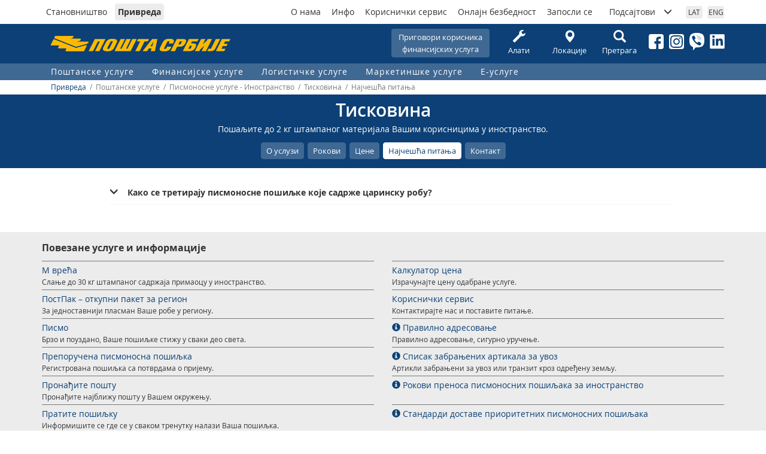

--- FILE ---
content_type: text/html; charset=utf-8
request_url: https://posta.rs/cir/privreda/usluga.aspx?usluga=postanske-usluge/pismonosne-usluge-inostranstvo/tiskovina&strana=najcesca-pitanja
body_size: 81579
content:


<!DOCTYPE html>

<html lang="sr" xmlns="http://www.w3.org/1999/xhtml">
<head>
    <!-- Global site tag (gtag.js) - Google Analytics -->
    <script async src="https://www.googletagmanager.com/gtag/js?id=G-XFLRYFZ3P4"></script>
    <script>
      window.dataLayer = window.dataLayer || [];
      function gtag(){dataLayer.push(arguments);}
      gtag('js', new Date());

      gtag('config', 'G-XFLRYFZ3P4');
    </script>

	<meta charset="utf-8" /><meta name="viewport" content="width=device-width, user-scalable=no, initial-scale=1.0, maximum-scale=1.0, minimum-scale=1.0" /><meta http-equiv="X-UA-Compatible" content="ie=edge" /><meta property="og:image" content="https://www.posta.rs/share-logo-2025-01-28.jpg" /><meta property="og:image:secure_url" content="https://www.posta.rs/share-logo-2025-01-28.jpg" />

  	<!-- Styles -->
	<link rel="stylesheet" href="/css/main-20250227.css" /> 



    <!-- Favicon -->
    <link rel="icon" type="image/png" href="/favicon-96x96.png" sizes="96x96" /><link rel="icon" type="image/svg+xml" href="/favicon.svg" /><link rel="shortcut icon" href="/favicon.ico" /><link rel="apple-touch-icon" sizes="180x180" href="/apple-touch-icon.png" /><meta name="apple-mobile-web-app-title" content="Pošta Srbije d.o.o." /><link rel="manifest" href="/site.webmanifest?v=5" />

    
    
    
    <link rel="stylesheet" href="/css/magnific-popup.css" />
    

    <meta property="og:image:type" content="image/jpg" />
    <meta property="og:type" content="website" />

    <!-- Meta Pixel Code -->
    <script>
        !function (f, b, e, v, n, t, s) {
            if (f.fbq) return; n = f.fbq = function () {
                n.callMethod ?
                    n.callMethod.apply(n, arguments) : n.queue.push(arguments)
            };
            if (!f._fbq) f._fbq = n; n.push = n; n.loaded = !0; n.version = '2.0';
            n.queue = []; t = b.createElement(e); t.async = !0;
            t.src = v; s = b.getElementsByTagName(e)[0];
            s.parentNode.insertBefore(t, s)
        }(window, document, 'script',
            'https://connect.facebook.net/en_US/fbevents.js');
        fbq('init', '412796413996983');
        fbq('track', 'PageView');
    </script>
    <noscript><img height="1" width="1" style="display:none" src="https://www.facebook.com/tr?id=412796413996983&ev=PageView&noscript=1"/></noscript>
    <!-- End Meta Pixel Code -->


<meta name="Description" content="Пошаљите до 2 кг штампаног материјала Вашим корисницима у иностранство." /><meta name="Keywords" content="Тисковина " /><meta property="og:url" content="https://posta.rs/cir/privreda/usluga.aspx?usluga=postanske-usluge/pismonosne-usluge-inostranstvo/tiskovina&amp;strana=najcesca-pitanja" /><title>
	Тисковина - Најчешћа питања
</title></head>

<body>
    <form method="post" action="./usluga.aspx?usluga=postanske-usluge%2fpismonosne-usluge-inostranstvo%2ftiskovina&amp;strana=najcesca-pitanja" id="frmMainMaster">
<div class="aspNetHidden">
<input type="hidden" name="__EVENTTARGET" id="__EVENTTARGET" value="" />
<input type="hidden" name="__EVENTARGUMENT" id="__EVENTARGUMENT" value="" />
<input type="hidden" name="__VIEWSTATE" id="__VIEWSTATE" value="/[base64]/[base64]/[base64]/dXNsdWdhPXBvc3RhbnNrZS11c2x1Z2UvcGlzbW9ub3NuZS11c2x1Z2Utc3JiaWphL3Rpc2tvdmluYSI+0KLQuNGB0LrQvtCy0LjQvdCwPC9hPjwvbGk+CjxsaT48YSAgIGhyZWY9Ii9jaXIvcHJpdnJlZGEvdXNsdWdhLmFzcHg/dXNsdWdhPXBvc3RhbnNrZS11c2x1Z2UvcGlzbW9ub3NuZS11c2x1Z2Utc3JiaWphL3Bpc21vIj7Qn9C40YHQvNC+PC9hPjwvbGk+CjxsaT48YSAgIGhyZWY9Ii9jaXIvcHJpdnJlZGEvdXNsdWdhLmFzcHg/dXNsdWdhPXBvc3RhbnNrZS11c2x1Z2UvcGlzbW9ub3NuZS11c2x1Z2Utc3JiaWphL3N1ZHNrby1waXNtbyI+0KHRg9C00YHQutC+INC/0LjRgdC80L48L2E+PC9saT4KPGxpPjxhICAgaHJlZj0iL2Npci9wcml2cmVkYS91c2x1Z2EuYXNweD91c2x1Z2E9cG9zdGFuc2tlLXVzbHVnZS9waXNtb25vc25lLXVzbHVnZS1zcmJpamEvZG9waXNuaWNhIj7QlNC+0L/[base64]/0YDQtdC90L7RgSDQv9C+0YjQuNGZ0LDQutCwPC9hPjwvbGk+CjxsaT48YSAgIGhyZWY9Ii9jaXIvcHJpdnJlZGEvdXNsdWdhLmFzcHg/dXNsdWdhPXBvc3RhbnNrZS11c2x1Z2UvcGlzbW9ub3NuZS11c2x1Z2Utc3JiaWphL2RvcHVuc2tlLXBvc3RhbnNrZS11c2x1Z2UtaS11c2x1Z2UtcG8tc2x1emJlbm9qLWR1em5vc3RpIj7QlNC+0L/Rg9C90YHQutC1INC/0L7RiNGC0LDQvdGB0LrQtSDRg9GB0LvRg9Cz0LUg0Lgg0YPRgdC70YPQs9C1INC/[base64]/[base64]/dXNsdWdhPXBvc3RhbnNrZS11c2x1Z2UvcGlzbW9ub3NuZS11c2x1Z2UtaW5vc3RyYW5zdHZvL3Nla29ncmFtIj7QodC10LrQvtCz0YDQsNC8PC9hPjwvbGk+CjxsaT48YSAgIGhyZWY9Ii9jaXIvcHJpdnJlZGEvdXNsdWdhLmFzcHg/dXNsdWdhPXBvc3RhbnNrZS11c2x1Z2UvcGlzbW9ub3NuZS11c2x1Z2UtaW5vc3RyYW5zdHZvL2RvcHVuc2tlLXBvc3RhbnNrZS11c2x1Z2UtaS11c2x1Z2UtcG8tc2x1emJlbm9qLWR1em5vc3RpIj7QlNC+0L/Rg9C90YHQutC1INC/0L7RiNGC0LDQvdGB0LrQtSDRg9GB0LvRg9Cz0LUg0Lgg0YPRgdC70YPQs9C1INC/[base64]/[base64]/dXNsdWdhPXBvc3RhbnNrZS11c2x1Z2UvcGFrZXRza2UtdXNsdWdlLXNyYmlqYS91c2x1Z2UtcG8temFodGV2dS1pLXNsdXpiZW5vai1kdXpub3N0aSI+0KPRgdC70YPQs9C1INC/[base64]/dXNsdWdhPXBvc3RhbnNrZS11c2x1Z2UvcGFrZXRza2UtdXNsdWdlLWlub3N0cmFuc3R2by9zbGFuamUtcGFrZXRhLXUtaW5vc3RyYW5zdHZvIj7QodC70LDRmtC1INC/[base64]/QsNC6IOKAkyDQvtGC0LrRg9C/0L3QuCDQv9Cw0LrQtdGCINC30LAg0YDQtdCz0LjQvtC9PC9hPjwvbGk+CjxsaT48YSAgIGhyZWY9Ii9jaXIvcHJpdnJlZGEvdXNsdWdhLmFzcHg/dXNsdWdhPXBvc3RhbnNrZS11c2x1Z2UvcGFrZXRza2UtdXNsdWdlLWlub3N0cmFuc3R2by9wb3N0LWVrc3BvcnQtaXp2b3otcm9iZSI+0J/QvtGB0YIt0LXQutGB0L/[base64]/[base64]/[base64]/QvtGB0YIt0LXQutGB0L/[base64]/QvtGB0YIt0LXQutGB0L/[base64]/[base64]/QvtGB0LXQsdC90LUg0YPRgdC70YPQs9C1PC9hPjwvbGk+CjxsaT48YSAgIGhyZWY9Ii9jaXIvcHJpdnJlZGEvdXNsdWdhLmFzcHg/dXNsdWdhPXBvc3RhbnNrZS11c2x1Z2UvdGVsZWdyYW0tc3JiaWphL3VzbHVnZS1wby16YWh0ZXZ1Ij7Qo9GB0LvRg9Cz0LUg0L/[base64]/[base64]/Rg9C90L7QvNC+0ZvRmNC1INC30LAg0YPRgNGD0YfQtdGa0LUg0L/QvtGI0YLQsNC90YHQutC40YUg0L/[base64]/Qu9Cw0YLQvdC4INC/0YDQvtC80LXRgjwvYT4KPC9kaXY+CjxvbCBpZD0ibWVuaTE0MSIgY2xhc3M9Im5pdm8yLXNhZHJ6YWogY29sbGFwc2UgdmlzaW5hLXJlZGEtNDAiPjxsaT48YSAgIGhyZWY9Ii9jaXIvcHJpdnJlZGEvdXNsdWdhLmFzcHg/dXNsdWdhPWZpbmFuc2lqc2tlLXVzbHVnZS9wbGF0bmktcHJvbWV0L25hcGxhdGEtcmFjdW5hIj7QndCw0L/Qu9Cw0YLQsCDRgNCw0YfRg9C90LA8L2E+PC9saT4KPGxpPjxhICAgaHJlZj0iL2Npci9wcml2cmVkYS91c2x1Z2EuYXNweD91c2x1Z2E9ZmluYW5zaWpza2UtdXNsdWdlL3BsYXRuaS1wcm9tZXQvdXBsYXRlLXBhemFyYSI+0KPQv9C70LDRgtC1INC/[base64]/QvtGI0YLQsNC90YHQutCwINGD0L/[base64]/[base64]/[base64]/dXNsdWdhPWxvZ2lzdGlja2UtdXNsdWdlL3ByZXZvei1pLXNrbGFkaXN0ZW5qZS9wcmV2b3otaS1za2xhZGlzdGVuamUtcm9iZSI+0J/[base64]/0L7QutGA0LXRgtC90L7RgdGC0Lg8L2E+CjwvZGl2Pgo8b2wgaWQ9Im1lbmkxNjEiIGNsYXNzPSJuaXZvMi1zYWRyemFqIGNvbGxhcHNlIHZpc2luYS1yZWRhLVgiPjxsaT48YSAgIGhyZWY9Ii9jaXIvcHJpdnJlZGEvdXNsdWdhLmFzcHg/[base64]/[base64]/dXNsdWdhPWxvZ2lzdGlja2UtdXNsdWdlL2thdGFsb3NrYS1wcm9kYWphL2thdGFsb3NrYS1wcm9kYWphLXBha2V0LXVzbHVnYSI+0JrQsNGC0LDQu9C+0YjQutCwINC/[base64]/QvtGB0YLQpNC40L0g0L/[base64]/QvtGB0YLQpNC40L0g0L/[base64]/0L7RiNGC0LA8L2E+CjwvZGl2Pgo8b2wgaWQ9Im1lbmkxNjgiIGNsYXNzPSJuaXZvMi1zYWRyemFqIGNvbGxhcHNlIHZpc2luYS1yZWRhLVgiPjxsaT48YSAgIGhyZWY9Ii9jaXIvcHJpdnJlZGEvdXNsdWdhLmFzcHg/dXNsdWdhPWxvZ2lzdGlja2UtdXNsdWdlL2hpYnJpZG5hLXBvc3RhL3VzbHVnZS1oaWJyaWRuZS1wb3N0ZSI+0KPRgdC70YPQs9C1INCl0LjQsdGA0LjQtNC90LUg0L/[base64]/[base64]/[base64]/dXNsdWdhPW1hcmtldGluc2tlLXVzbHVnZS9kaXJla3RuaS1tYXJrZXRpbmcvZGlyZWt0bmEtcG9zdGEiPtCU0LjRgNC10LrRgtC90LAg0L/QvtGI0YLQsDwvYT48L2xpPgo8bGk+PGEgICBocmVmPSIvY2lyL3ByaXZyZWRhL3VzbHVnYS5hc3B4P3VzbHVnYT1tYXJrZXRpbnNrZS11c2x1Z2UvZGlyZWt0bmktbWFya2V0aW5nL3BsYWNlbmktb2Rnb3ZvciI+0J/[base64]/QtdGA0YHQvtC90LDQu9C40LfQvtCy0LDQvdCwINC/[base64]/[base64]/[base64]/[base64]/QvtGC0L/QuNGBPC9hPjwvbGk+CjxsaT48YSAgIGhyZWY9Ii9jaXIvcHJpdnJlZGEvdXNsdWdhLmFzcHg/[base64]/[base64]/0L7RgtC/[base64]/0L7QtNCw0YLQsNC60LA8L2E+CjwvZGl2Pgo8b2wgaWQ9Im1lbmkxOTIiIGNsYXNzPSJuaXZvMi1zYWRyemFqIGNvbGxhcHNlIHZpc2luYS1yZWRhLVgiPjxsaT48YSAgIGhyZWY9Ii9jaXIvcHJpdnJlZGEvdXNsdWdhLmFzcHg/[base64]/[base64]/[base64]/RgNC40ZjQtdC80L3QsCDQutGa0LjQs9CwPC9hPjwvbGk+CjxsaT48YSAgIGhyZWY9Ii9jaXIvcHJpdnJlZGEvdXNsdWdhLmFzcHg/[base64]/0L7QtNGA0YjQutCwINC/[base64]/[base64]/[base64]/[base64]/0LjRgtCw0ZrQsDwvYT48L2xpPgo8bGkgaWQ9ItCa0L7QvdGC0LDQutGCIiBydW5hdD0ic2VydmVyIiByb2xlPSJwcmVzZW50YXRpb24iPjxhIGhyZWY9Ii9jaXIvcHJpdnJlZGEvdXNsdWdhLmFzcHg/[base64]/0LjRgdC80L7QvdC+0YHQvdC1INC/[base64]/0YDQsNCy0L3QviDQu9C40YbQtSDRiNCw0ZnQtSDRg9C30L7RgNC60LUsINGA0LXQutC70LDQvNC90Lgg0LzQsNGC0LXRgNC40ZjQsNC7INC40LvQuCDRgNC+0LHRgyDQutC+0LzQtdGA0YbQuNGY0LDQu9C90L7QsyDQutCw0YDQsNC60YLQtdGA0LAsINC/0L7RiNC40ZnQutCwINGB0LUg0L7QsdCw0LLQtdC30L3QviDQvtGC0L/RgNC10LzQsCDQv9C+0YjRgtC4INGG0LDRgNC40ZrQtdGa0LAg0YDQsNC00Lgg0L/QvtC00L3QvtGI0LXRmtCwINC90LAg0YbQsNGA0LjQvdGB0LrQuCDQv9GA0LXQs9C70LXQtC4g0J/RgNC40LvQuNC60L7QvCDQv9GA0LXQtNCw0ZjQtSDRgyDQv9C+0YjRgtC4LCDQv9C+0YjQuNGZ0LrQtSDRgdC1INC/0YDQtdC00LDRmNGDINC+0YLQstC+0YDQtdC90LUuPC9wPgogICAgICAgICAgICAgICAgICAgICAgICAgICAgICAgIDxwPtCjINGB0LrQu9Cw0LTRgyDRgdCwINGG0LDRgNC40L3RgdC60LjQvCDQv9GA0L7Qv9C40YHQuNC80LAsINC/0L7RiNC40ZnQsNC70LDRhiDRmNC1INGDINC+0LHQsNCy0LXQt9C4INC00LAg0L/QvtC/0YPQvdC4INC/0YDQvtC/0LjRgdCw0L0g0LHRgNC+0Zgg0L/[base64]/RgNC40LvQsNC20LUg0L/[base64]/[base64]/[base64]/[base64]/QsNC90L7QsyDRgdCw0LTRgNC20LDRmNCwINC/[base64]/QsNC6IOKAkyDQvtGC0LrRg9C/[base64]/dXNsdWdhPXBvc3RhbnNrZS11c2x1Z2UvcGlzbW9ub3NuZS11c2x1Z2UtaW5vc3RyYW5zdHZvL3Bpc21vIHRhcmdldD0nX3NlbGYnID7Qn9C40YHQvNC+PC9hPjwvcD48cD48c21hbGw+0JHRgNC30L4g0Lgg0L/QvtGD0LfQtNCw0L3Qviwg0JLQsNGI0LUg0L/[base64]/RgNC10L/QvtGA0YPRh9C10L3QsCDQv9C40YHQvNC+0L3QvtGB0L3QsCDQv9C+0YjQuNGZ0LrQsDwvYT48L3A+PHA+PHNtYWxsPtCg0LXQs9C40YHRgtGA0L7QstCw0L3QsCDQv9C+0YjQuNGZ0LrQsCDRgdCwINC/0L7RgtCy0YDQtNCw0LzQsCDQviDQv9GA0LjRmNC10LzRgy48L3NtYWxsPjwvcD48L2xpPjxsaT48cD48YSBocmVmPS9jaXIvYWxhdGkvbG9rYWNpamUuYXNweCB0YXJnZXQ9J19zZWxmJyA+0J/RgNC+0L3QsNGS0LjRgtC1INC/[base64]/RgNCw0YLQuNGC0LUg0L/QvtGI0LjRmdC60YM8L2E+PC9wPjxwPjxzbWFsbD7QmNC90YTQvtGA0LzQuNGI0LjRgtC1INGB0LUg0LPQtNC1INGB0LUg0YMg0YHQstCw0LrQvtC8INGC0YDQtdC90YPRgtC60YMg0L3QsNC70LDQt9C4INCS0LDRiNCwINC/[base64]/[base64]/[base64]/[base64]/[base64]/[base64]/0YDQuNC+0YDQuNGC0LXRgtC90LjRhSDQv9C40YHQvNC+0L3QvtGB0L3QuNGFINC/0L7RiNC40ZnQsNC60LA8L2E+PC9wPjxwPjxzbWFsbD4gPC9zbWFsbD48L3A+PC9saT4gICAgPC91bD4gPC9kaXY+ICA8L2Rpdj48L2Rpdj5kZDtKO4NmixpTENZdpJKJBsNvpbHJ38hHqo6nbibpk0oI" />
</div>

<script type="text/javascript">
//<![CDATA[
var theForm = document.forms['frmMainMaster'];
if (!theForm) {
    theForm = document.frmMainMaster;
}
function __doPostBack(eventTarget, eventArgument) {
    if (!theForm.onsubmit || (theForm.onsubmit() != false)) {
        theForm.__EVENTTARGET.value = eventTarget;
        theForm.__EVENTARGUMENT.value = eventArgument;
        theForm.submit();
    }
}
//]]>
</script>


<div class="aspNetHidden">

	<input type="hidden" name="__VIEWSTATEGENERATOR" id="__VIEWSTATEGENERATOR" value="C809FA50" />
	<input type="hidden" name="__EVENTVALIDATION" id="__EVENTVALIDATION" value="/wEdAAPjCvpYmChioFd2rssdsobqORdw1GV0Y9rxP5w1mXJNgNuslSfcGJ6uPBuwg477G4Jk7XCxpQIKqVgaYwYiV0Cwiyfb1UItMgE9JWrwZTMsAA==" />
</div>

        <div class="wrap">

            <header class="site-header" id="#top">

                <div class="container container-header">
                    
                    <h1 class="logo-header">
                        <a href="/index.aspx"><span class="visually-hidden">Пошта Србије д.о.о.</span></a>
                    </h1>

                    
                    <div class="drustvene-mreze">
                        <ol>                          
                            <li><a href="https://www.facebook.com/jp.posta.rs/" target="_blank"><img src="/img/facebook.svg" alt="Facebook" /></a></li>
                            <li><a href="https://www.instagram.com/posta.rs/" target="_blank"><img src="/img/instagram.svg" alt="Instagram" /></a></li>
                            <li><a href="https://invite.viber.com/?g2=AQAqC5RSHbFkK0tEUB0fWpNYX6A9EBxXBu3jRFLJNEuUvlaZBsE%2FRY2kE5%2FG4ljA" target="_blank"><img src="/img/viber.svg" alt="..." /></a></li>
                            <li><a href="https://www.linkedin.com/company/posta-srbije" target="_blank"><img src="/img/linkedin.svg" alt="..." /></a></li>
                        </ol>
                   </div>

                    <div id="btnHamburger" class="btn-hamburger">
                        <span class="glyphicon glyphicon-menu-hamburger"></span> 
                    </div>

                    <div class="nav-header">
                        
                        <nav class="nav-segmentacija">
                            <ol>

                                

                             

                                <li><a href="/index.aspx" id="segmentacijaStanovnistvo" class="btn btn-segmentacija-stanovnistvo">Становништво</a></li>
                                <li><a href="/index-privreda-cir.aspx" id="segmentacijaPrivreda" class="btn btn-segmentacija-privreda btn-segmentacija-aktivan">Привреда</a></li>
                            </ol>
                            
                        </nav>
                         
                        

                        <nav class="nav-piktogrami">
                            <ol>
                                <li style="background-color: #3f6893;">
                                    <a href="/cir/korisnicki-servis/reklamacije.aspx?oblast=12" id="headerPiktogramiPrigovori" class="btn" style="width: 164px; padding-left: 8px; padding-right: 8px; word-wrap: break-word; overflow-wrap: break-word; display: inline-block; max-width: 100%;">Приговори корисника<br>финансијских услуга</a>

                                </li>

                                <li><a href="/cir/alati/alati-pocetna.aspx" id="cirPiktogramAlati" class="btn"><span class='glyphicon glyphicon-wrench'></span>Алати</a></li>
                                <li><a href="/cir/alati/lokacije.aspx" id="cirPiktogramLokacije" class="btn"><span class="glyphicon glyphicon-map-marker"></span>Локације</a></li>
                                <li style="display: none;"><a href="/cir/post-shop/o-usluzi.aspx" id="cirPiktogramPostshop" class="btn"><span class="glyphicon glyphicon-shopping-cart"></span>Пост-шоп</a></li>
                                <li><a href="/cir/pretraga-sajta.aspx" id="cirPiktogramPretraga" class="btn"><span class="glyphicon glyphicon-search"></span>Претрага</a></li>
                            </ol>
                        </nav>

                        
                        <nav class="nav-opste">
                            <ol>
                                <li><a href="/cir/o-nama/posta-danas.aspx" id="opstaStranaONama" class="">О нама</a></li>
                                <li><a href="/cir/info/vesti.aspx" id="opstaStranaInfo" class="">Инфо</a></li>
                                
                                <li><a href="/cir/korisnicki-servis/kontakt-centar.aspx" id="opstaStranaKorisnickiServis" class="">Кориснички сервис</a></li>
                                <li><a href="/cir/online-bezbednost/tipicne-onlajn-prevare.aspx" id="opstaStranaOnlajnBezbednost">Онлајн безбедност</a></li>
                                <li><a href="/cir/konkurs/raditi-u-posti-srbije.aspx" id="opstaStranaKonkurs" class="">Запосли се</a></li>

                                
                                <li><a href="#collapsePodsajtovi" data-toggle="collapse" aria-expanded="false" > <span>Подсајтови</span> <span class="glyphicon glyphicon-menu-down"></span></a>

                                    
                                    <ol id="collapsePodsajtovi" class="collapse nav-podsajtovi">
                                        <li><a href="http://www.postexpress.rs/" target="_blank">Post Express</a></li>
                                        <li><a href="http://paketomat.posta.rs/" target="_blank">Поштин пакетомат</a></li>
                                        <li><a href="https://efilatelija.posta.rs/" target="_blank">еФилателија</a></li>
                                        <li><a href="https://epostshop.posta.rs/" target="_blank">еПостшоп</a></li>
                                        <li><a href="http://www.pttmuzej.rs/" target="_blank">ПТТ Музеј</a></li>
                                        <li><hr /></li>
                                        <li><a href="http://www.postagis.rs/" target="_blank">Географско информациони систем Поште Србије - ГИС</a></li>
                                        <li><a href="http://www.ca.posta.rs/" target="_blank">Сертификационо тело Поште</a></li>              
                                        <li><a href="http://preduzetnice.posta.rs/" target="_blank">„100 успешних пословних жена” конкурс Поште Србије</a></li>
                                        <li><a href="https://sahklub.posta.rs/" target="_blank">Шаховски клуб ПТТ Београд</a></li>
                                    </ol>
                                </li>
                            </ol>
                        </nav>

                        
                        <nav class="nav-jezik">
                            <ol>
                                <li>
                                    <a id="lbLat" class="btn" href="javascript:__doPostBack(&#39;ctl00$ctl00$lbLat&#39;,&#39;&#39;)">LAT</a>
                                    

                                </li>
                                <li>
                                    
                                    

                                </li>
                                <li>
                                    <a id="lbEng" class="btn" href="javascript:__doPostBack(&#39;ctl00$ctl00$lbEng&#39;,&#39;&#39;)">ENG</a>
                                </li>
                            </ol>
                        </nav>
                    </div>
                </div>
            </header>


            <div class="sadrzaj">
                
                
    <nav class="mega-menu">
        <div id="navUslugeBtn" class="nav-usluge-btn"><div id="cphMain_uslugeSegment" Text_privreda="Услуге за привреду &lt;span class=&quot;glyphicon glyphicon-option-vertical&quot;>&lt;/span>" Text_stanovnistvo="Услуге за становништво &lt;span class=&quot;glyphicon glyphicon-option-vertical&quot;>&lt;/span>">Услуге за привреду <span class="glyphicon glyphicon-option-vertical"></span></div></div>
        <div id="cphMain_navigacijaDiv" class="container"><ol class="nav-usluge"><li><div class="nivo1-naslov">Поштанске услуге</div>
<div class="nivo1" ><div class="nivo1-sadrzaj"><div class="container"><div class="row"><div class="col-md-3">
<div class="nivo2-naslov"><a href="#meni97" class="collapse-symbol-right collapsed" data-toggle="collapse" aria-expanded="false">Писмоносне услуге - Србија</a>
</div>
<ol id="meni97" class="nivo2-sadrzaj collapse visina-reda-190"><li><a   href="/cir/privreda/usluga.aspx?usluga=postanske-usluge/pismonosne-usluge-srbija/adresovana-direktna-posta">Адресована директна пошта</a></li>
<li><a   href="/cir/privreda/usluga.aspx?usluga=postanske-usluge/pismonosne-usluge-srbija/tiskovina">Тисковина</a></li>
<li><a   href="/cir/privreda/usluga.aspx?usluga=postanske-usluge/pismonosne-usluge-srbija/pismo">Писмо</a></li>
<li><a   href="/cir/privreda/usluga.aspx?usluga=postanske-usluge/pismonosne-usluge-srbija/sudsko-pismo">Судско писмо</a></li>
<li><a   href="/cir/privreda/usluga.aspx?usluga=postanske-usluge/pismonosne-usluge-srbija/dopisnica">Дописница</a></li>
<li><a   href="/cir/privreda/usluga.aspx?usluga=postanske-usluge/pismonosne-usluge-srbija/sekogram">Секограм</a></li>
<li><a   href="/cir/privreda/usluga.aspx?usluga=postanske-usluge/pismonosne-usluge-srbija/stampa-i-prenos-posiljaka">Штампа и пренос пошиљака</a></li>
<li><a   href="/cir/privreda/usluga.aspx?usluga=postanske-usluge/pismonosne-usluge-srbija/dopunske-postanske-usluge-i-usluge-po-sluzbenoj-duznosti">Допунске поштанске услуге и услуге по службеној дужности</a></li>
</ol>
<div class="nivo2-naslov"><a href="#meni106" class="collapse-symbol-right collapsed" data-toggle="collapse" aria-expanded="false">Писмоносне услуге - Иностранство</a>
</div>
<ol id="meni106" class="nivo2-sadrzaj collapse visina-reda-X"><li><a   href="/cir/privreda/usluga.aspx?usluga=postanske-usluge/pismonosne-usluge-inostranstvo/pismo">Писмо</a></li>
<li><a   href="/cir/privreda/usluga.aspx?usluga=postanske-usluge/pismonosne-usluge-inostranstvo/mali-paket">Мали пакет</a></li>
<li><a   href="/cir/privreda/usluga.aspx?usluga=postanske-usluge/pismonosne-usluge-inostranstvo/dopisnica">Дописница</a></li>
<li><a   href="/cir/privreda/usluga.aspx?usluga=postanske-usluge/pismonosne-usluge-inostranstvo/tiskovina">Тисковина</a></li>
<li><a   href="/cir/privreda/usluga.aspx?usluga=postanske-usluge/pismonosne-usluge-inostranstvo/m-vreca">М врећа</a></li>
<li><a   href="/cir/privreda/usluga.aspx?usluga=postanske-usluge/pismonosne-usluge-inostranstvo/sekogram">Секограм</a></li>
<li><a   href="/cir/privreda/usluga.aspx?usluga=postanske-usluge/pismonosne-usluge-inostranstvo/dopunske-postanske-usluge-i-usluge-po-sluzbenoj-duznosti">Допунске поштанске услуге и услуге по службеној дужности</a></li>
</ol>
</div>
<div class="col-md-3">
<div class="nivo2-naslov"><a href="#meni114" class="collapse-symbol-right collapsed" data-toggle="collapse" aria-expanded="false">Пакетске услуге – Србија</a>
</div>
<ol id="meni114" class="nivo2-sadrzaj collapse visina-reda-190"><li><a   href="/cir/privreda/usluga.aspx?usluga=postanske-usluge/paketske-usluge-srbija/slanje-paketa-u-srbiji">Слање пакета у Србији</a></li>
<li><a   href="/cir/privreda/usluga.aspx?usluga=postanske-usluge/paketske-usluge-srbija/postansko-logisticki-paket">Поштанско-логистички пакет</a></li>
<li><a   href="/cir/privreda/usluga.aspx?usluga=postanske-usluge/paketske-usluge-srbija/usluge-po-zahtevu-i-sluzbenoj-duznosti">Услуге по захтеву и службеној дужности</a></li>
</ol>
<div class="nivo2-naslov"><a href="#meni120" class="collapse-symbol-right collapsed" data-toggle="collapse" aria-expanded="false">Пакетске услуге – Иностранство</a>
</div>
<ol id="meni120" class="nivo2-sadrzaj collapse visina-reda-X"><li><a   href="/cir/privreda/usluga.aspx?usluga=postanske-usluge/paketske-usluge-inostranstvo/slanje-paketa-u-inostranstvo">Слање пакета у иностранство</a></li>
<li><a   href="/cir/privreda/usluga.aspx?usluga=postanske-usluge/paketske-usluge-inostranstvo/postpak-otkupni-paket-za-region">ПостПак – откупни пакет за регион</a></li>
<li><a   href="/cir/privreda/usluga.aspx?usluga=postanske-usluge/paketske-usluge-inostranstvo/post-eksport-izvoz-robe">Пост-експорт – извоз робе</a></li>
<li><a   href="/cir/privreda/usluga.aspx?usluga=postanske-usluge/paketske-usluge-inostranstvo/usluge-po-zahtevu-i-sluzbenoj-duznosti">Услуге по захтеву и службеној дужности</a></li>
</ol>
</div>
<div class="col-md-3">
<div class="nivo2-naslov"><a href="#meni125" class="collapse-symbol-right collapsed" data-toggle="collapse" aria-expanded="false">Експрес услуге – Србија</a>
</div>
<ol id="meni125" class="nivo2-sadrzaj collapse visina-reda-190"><li><a   href="/cir/privreda/usluga.aspx?usluga=postanske-usluge/ekspres-usluge-srbija/post-ekspres-post-express">Пост-експрес (Post Express)</a></li>
<li><a   href="/cir/privreda/usluga.aspx?usluga=postanske-usluge/ekspres-usluge-srbija/post-ekspres-boks-post-express-box">Пост-експрес бокс (Post Express BOX)</a></li>
</ol>
<div class="nivo2-naslov"><a href="#meni127" class="collapse-symbol-right collapsed" data-toggle="collapse" aria-expanded="false">Експрес услуге – Иностранство</a>
</div>
<ol id="meni127" class="nivo2-sadrzaj collapse visina-reda-X"><li><a   href="/cir/privreda/usluga.aspx?usluga=postanske-usluge/ekspres-usluge-inostranstvo/express-mail-service-ems">Express Mail Service (EMS)</a></li>
</ol>
</div>
<div class="col-md-3">
<div class="nivo2-naslov"><a href="#meni129" class="collapse-symbol-right collapsed" data-toggle="collapse" aria-expanded="false">Телеграм – Србија</a>
</div>
<ol id="meni129" class="nivo2-sadrzaj collapse visina-reda-190"><li><a   href="/cir/privreda/usluga.aspx?usluga=postanske-usluge/telegram-srbija/slanje-telegrama-u-srbiji">Слање телеграма у Србији</a></li>
<li><a   href="/cir/privreda/usluga.aspx?usluga=postanske-usluge/telegram-srbija/posebne-usluge">Посебне услуге</a></li>
<li><a   href="/cir/privreda/usluga.aspx?usluga=postanske-usluge/telegram-srbija/usluge-po-zahtevu">Услуге по захтеву</a></li>
</ol>
<div class="nivo2-naslov"><a href="#meni133" class="collapse-symbol-right collapsed" data-toggle="collapse" aria-expanded="false">Телеграм – Иностранство</a>
</div>
<ol id="meni133" class="nivo2-sadrzaj collapse visina-reda-X"><li><a   href="/cir/privreda/usluga.aspx?usluga=postanske-usluge/telegram-inostranstvo/slanje-telegrama-u-inostranstvo">Слање телеграма у иностранство</a></li>
</ol><div class="nivo2-sadrzaj info-usluge"><span class="glyphicon glyphicon-info-sign"></span><ol><li><a   href="/cir/privreda/usluga.aspx?usluga=postanske-usluge/pravilno-adresovanje">Правилно адресовање</a></li>
<li><a   href="/cir/privreda/usluga.aspx?usluga=postanske-usluge/postanski-adresni-kod-pak">Поштански адресни код (ПАК)</a></li>
<li><a   href="/cir/privreda/usluga.aspx?usluga=postanske-usluge/spisak-zabranjenih-artikala-za-uvoz">Списак забрањених артикала за увоз</a></li>
<li><a   href="/cir/privreda/usluga.aspx?usluga=postanske-usluge/punomocje-za-urucenje-postanskih-posiljaka">Пуномоћје за уручење поштанских пошиљака</a></li>
</ol>
</div></div>
</div>
</div>
</div>
</div>
</li><li><div class="nivo1-naslov">Финансијске услуге</div>
<div class="nivo1" ><div class="nivo1-sadrzaj"><div class="container"><div class="row"><div class="col-md-2">
<div class="nivo2-naslov"><a href="#meni141" class="collapse-symbol-right collapsed" data-toggle="collapse" aria-expanded="false">Платни промет</a>
</div>
<ol id="meni141" class="nivo2-sadrzaj collapse visina-reda-40"><li><a   href="/cir/privreda/usluga.aspx?usluga=finansijske-usluge/platni-promet/naplata-racuna">Наплата рачуна</a></li>
<li><a   href="/cir/privreda/usluga.aspx?usluga=finansijske-usluge/platni-promet/uplate-pazara">Уплате пазара</a></li>
</ol>
</div>
<div class="col-md-3">
<div class="nivo2-naslov"><a href="#meni144" class="collapse-symbol-right collapsed" data-toggle="collapse" aria-expanded="false">Трансфер новца – Србија</a>
</div>
<ol id="meni144" class="nivo2-sadrzaj collapse visina-reda-40"><li><a   href="/cir/privreda/usluga.aspx?usluga=finansijske-usluge/transfer-novca-srbija/postanska-uputnica">Поштанска упутница</a></li>
</ol>
</div>
<div class="col-md-2">
<div class="nivo2-naslov"><a href="#meni146" class="collapse-symbol-right collapsed" data-toggle="collapse" aria-expanded="false">ПостФин</a>
</div>
<ol id="meni146" class="nivo2-sadrzaj collapse visina-reda-40"><li><a   href="/cir/privreda/usluga.aspx?usluga=finansijske-usluge/postfin/postfin-uplata">ПостФин уплата</a></li>
</ol>
</div>
<div class="col-md-3">
<div class="nivo2-naslov"><a href="#meni148" class="collapse-symbol-right collapsed" data-toggle="collapse" aria-expanded="false">Услуге за банке</a>
</div>
<ol id="meni148" class="nivo2-sadrzaj collapse visina-reda-40"><li><a   href="/cir/privreda/usluga.aspx?usluga=finansijske-usluge/usluge-za-banke/saradnja-sa-bankama">Сарадња са банкама</a></li>
</ol>
</div>
</div>
</div>
</div>
</div>
</li><li><div class="nivo1-naslov">Логистичке услуге</div>
<div class="nivo1" ><div class="nivo1-sadrzaj"><div class="container"><div class="row"><div class="col-md-4">
<div class="nivo2-naslov"><a href="#meni151" class="collapse-symbol-right collapsed" data-toggle="collapse" aria-expanded="false">Бизнис сервис</a>
</div>
<ol id="meni151" class="nivo2-sadrzaj collapse visina-reda-20"><li><a   href="/cir/privreda/usluga.aspx?usluga=logisticke-usluge/biznis-servis/biznis-servis-poste-srbije">Бизнис сервис Поште Србије</a></li>
</ol>
<div class="nivo2-naslov"><a href="#meni153" class="collapse-symbol-right collapsed" data-toggle="collapse" aria-expanded="false">Превоз и складиштење</a>
</div>
<ol id="meni153" class="nivo2-sadrzaj collapse visina-reda-20"><li><a   href="/cir/privreda/usluga.aspx?usluga=logisticke-usluge/prevoz-i-skladistenje/prevoz-i-skladistenje-robe">Превоз и складиштење робе</a></li>
</ol>
<div class="nivo2-naslov"><a href="#meni161" class="collapse-symbol-right collapsed" data-toggle="collapse" aria-expanded="false">Продаја, издавање и закуп непокретности</a>
</div>
<ol id="meni161" class="nivo2-sadrzaj collapse visina-reda-X"><li><a   href="/cir/privreda/usluga.aspx?usluga=logisticke-usluge/prodaja-izdavanje-i-zakup-nepokretnosti/prodaja-izdavanje-i-zakup-nepokretnosti">Продаја, издавање и закуп непокретности</a></li>
</ol>
</div>
<div class="col-md-4">
<div class="nivo2-naslov"><a href="#meni157" class="collapse-symbol-right collapsed" data-toggle="collapse" aria-expanded="false">Каталошка продаја</a>
</div>
<ol id="meni157" class="nivo2-sadrzaj collapse visina-reda-20"><li><a   href="/cir/privreda/usluga.aspx?usluga=logisticke-usluge/kataloska-prodaja/kataloska-prodaja-paket-usluga">Каталошка продаја – пакет услуга</a></li>
</ol>
<div class="nivo2-naslov"><a href="#meni159" class="collapse-symbol-right collapsed" data-toggle="collapse" aria-expanded="false">ПостФин поруџбина</a>
</div>
<ol id="meni159" class="nivo2-sadrzaj collapse visina-reda-20"><li><a   href="/cir/privreda/usluga.aspx?usluga=logisticke-usluge/postfin-porudzbina/postfin-porudzbine">ПостФин поруџбине</a></li>
</ol>
<div class="nivo2-naslov"><a href="#meni168" class="collapse-symbol-right collapsed" data-toggle="collapse" aria-expanded="false">Хибридна пошта</a>
</div>
<ol id="meni168" class="nivo2-sadrzaj collapse visina-reda-X"><li><a   href="/cir/privreda/usluga.aspx?usluga=logisticke-usluge/hibridna-posta/usluge-hibridne-poste">Услуге Хибридне поште</a></li>
</ol>
</div>
<div class="col-md-4">
<div class="nivo2-naslov"><a href="#meni164" class="collapse-symbol-right collapsed" data-toggle="collapse" aria-expanded="false">Подршка наградним играма</a>
</div>
<ol id="meni164" class="nivo2-sadrzaj collapse visina-reda-20"><li><a   href="/cir/privreda/usluga.aspx?usluga=logisticke-usluge/podrska-nagradnim-igrama/podrska-nagradnim-igrama">Подршка наградним играма</a></li>
</ol>
<div class="nivo2-naslov"><a href="#meni166" class="collapse-symbol-right collapsed" data-toggle="collapse" aria-expanded="false">Судске таксене марке</a>
</div>
<ol id="meni166" class="nivo2-sadrzaj collapse visina-reda-20"><li><a   href="/cir/privreda/usluga.aspx?usluga=logisticke-usluge/sudske-taksene-marke/prodaja-sudskih-taksenih-maraka-u-posti">Продаја судских таксених марака у Пошти</a></li>
</ol>
</div>
</div>
</div>
</div>
</div>
</li><li><div class="nivo1-naslov">Маркетиншке услуге</div>
<div class="nivo1" ><div class="nivo1-sadrzaj"><div class="container"><div class="row"><div class="col-md-4">
<div class="nivo2-naslov"><a href="#meni171" class="collapse-symbol-right collapsed" data-toggle="collapse" aria-expanded="false">Директни маркетинг</a>
</div>
<ol id="meni171" class="nivo2-sadrzaj collapse visina-reda-40"><li><a   href="/cir/privreda/usluga.aspx?usluga=marketinske-usluge/direktni-marketing/direktna-posta">Директна пошта</a></li>
<li><a   href="/cir/privreda/usluga.aspx?usluga=marketinske-usluge/direktni-marketing/placeni-odgovor">Плаћени одговор</a></li>
</ol>
<div class="nivo2-naslov"><a href="#meni174" class="collapse-symbol-right collapsed" data-toggle="collapse" aria-expanded="false">Персонализована поштанска марка</a>
</div>
<ol id="meni174" class="nivo2-sadrzaj collapse visina-reda-X"><li><a   href="/cir/privreda/usluga.aspx?usluga=marketinske-usluge/personalizovana-postanska-marka/personalizovana-postanska-marka">Персонализована поштанска марка</a></li>
</ol>
</div>
<div class="col-md-3">
<div class="nivo2-naslov"><a href="#meni176" class="collapse-symbol-right collapsed" data-toggle="collapse" aria-expanded="false">СМС сервиси</a>
</div>
<ol id="meni176" class="nivo2-sadrzaj collapse visina-reda-40"><li><a   href="/cir/privreda/usluga.aspx?usluga=marketinske-usluge/sms-servisi/komercijalni-sms">Комерцијални СМС</a></li>
<li><a   href="/cir/privreda/usluga.aspx?usluga=marketinske-usluge/sms-servisi/sms-balk-sms-bulk">СМС балк (<em>SMS Bulk</em>)</a></li>
</ol>
<div class="nivo2-naslov"><a href="#meni179" class="collapse-symbol-right collapsed" data-toggle="collapse" aria-expanded="false">Штампарија Поште Србије</a>
</div>
<ol id="meni179" class="nivo2-sadrzaj collapse visina-reda-X"><li><a   href="/cir/privreda/usluga.aspx?usluga=marketinske-usluge/stamparija-poste-srbije/usluge-stampe">Услуге штампе</a></li>
</ol>
</div>
<div class="col-md-3">
<div class="nivo2-naslov"><a href="#meni181" class="collapse-symbol-right collapsed" data-toggle="collapse" aria-expanded="false">Оглашавање у Пошти</a>
</div>
<ol id="meni181" class="nivo2-sadrzaj collapse visina-reda-40"><li><a   href="/cir/privreda/usluga.aspx?usluga=marketinske-usluge/oglasavanje-u-posti/usluge-oglasavanja">Услуге оглашавања</a></li>
</ol>
</div>
</div>
</div>
</div>
</div>
</li><li><div class="nivo1-naslov">Е-услуге</div>
<div class="nivo1" ><div class="nivo1-sadrzaj"><div class="container"><div class="row"><div class="col-md-6">
<div class="nivo2-naslov"><a href="#meni194" class="collapse-symbol-right collapsed" data-toggle="collapse" aria-expanded="false">Електронски сертификати и временски жигови</a>
</div>
<ol id="meni194" class="nivo2-sadrzaj collapse visina-reda-130"><li><a   href="/cir/privreda/usluga.aspx?usluga=e-usluge/elektronski-sertifikati-i-vremenski-zigovi/kvalifikovani-sertifikat-za-elektronski-potpis">Квалификовани сертификат за електронски потпис</a></li>
<li><a   href="/cir/privreda/usluga.aspx?usluga=e-usluge/elektronski-sertifikati-i-vremenski-zigovi/kvalifikovani-sertifikat-za-elektronski-pecat">Квалификовани сертификат за електронски печат</a></li>
<li><a   href="/cir/privreda/usluga.aspx?usluga=e-usluge/elektronski-sertifikati-i-vremenski-zigovi/sertifikat-za-autentifikaciju-i-sifrovanje">Сертификат за аутентификацију и шифровање</a></li>
<li><a   href="/cir/privreda/usluga.aspx?usluga=e-usluge/elektronski-sertifikati-i-vremenski-zigovi/serverski-sertifikat-za-elektronsko-potpisivanje">Серверски сертификат за електронско потписивање</a></li>
<li><a   href="/cir/privreda/usluga.aspx?usluga=e-usluge/elektronski-sertifikati-i-vremenski-zigovi/tsasertifikat-za-time-stamp-server"><em>TSA</em> сертификат за <em>„Time Stamp”</em> сервер</a></li>
<li><a   href="/cir/privreda/usluga.aspx?usluga=e-usluge/elektronski-sertifikati-i-vremenski-zigovi/vremenski-zigovi">Временски жигови</a></li>
</ol>
<div class="nivo2-naslov"><a href="#meni192" class="collapse-symbol-right collapsed" data-toggle="collapse" aria-expanded="false">Евидентирање и одржавања адресних података</a>
</div>
<ol id="meni192" class="nivo2-sadrzaj collapse visina-reda-X"><li><a   href="/cir/privreda/usluga.aspx?usluga=e-usluge/evidentiranje-i-odrzavanja-adresnih-podataka/usluga-uskladjivanja-adresnih-podataka-sa-adresnim-sistemom-poste">Услугa усклађивања адресних података са адресним системом Поште</a></li>
</ol>
</div>
<div class="col-md-6">
<div class="nivo2-naslov"><a href="#meni202" class="collapse-symbol-right collapsed" data-toggle="collapse" aria-expanded="false">Апликативна решења Поште Србије</a>
</div>
<ol id="meni202" class="nivo2-sadrzaj collapse visina-reda-130"><li><a   href="/cir/privreda/usluga.aspx?usluga=e-usluge/aplikativna-resenja-poste-srbije/elektronska-prijemna-knjiga">Електронска пријемна књига</a></li>
<li><a   href="/cir/privreda/usluga.aspx?usluga=e-usluge/aplikativna-resenja-poste-srbije/informaciono-komunikaciona-podrska-poslovanju-poste">Информационо-комуникациона подршка пословању Поште</a></li>
</ol>
<div class="nivo2-naslov"><a href="#meni206" class="collapse-symbol-right collapsed" data-toggle="collapse" aria-expanded="false">Географски информациони систем (ГИС)</a>
</div>
<ol id="meni206" class="nivo2-sadrzaj collapse visina-reda-X"><li><a   href="/cir/privreda/usluga.aspx?usluga=e-usluge/geografski-informacioni-sistem-gis/usluge-geografskog-informacionog-sistema-poste">Услуге географског информационог система Поште</a></li>
</ol>
</div>
</div>
</div>
</div>
</div>
</li></ol>
</div>
    </nav>
    
    <!-- § Breadcrumbs -->
    

    
    
    

  <div class="container"> 
    <div id="cphMain_cphUsluge_divBreadcrumbs" class="breadcrumb breadcrumb-posta breadcrumb-posta-usluge"><a href='/index-privreda-cir.aspx'>Привреда</a>&nbsp&nbsp/&nbsp&nbspПоштанске услуге&nbsp&nbsp/&nbsp&nbspПисмоносне услуге - Иностранство&nbsp&nbsp/&nbsp&nbspТисковина&nbsp&nbsp/&nbsp&nbspНајчешћа питања</div>
  </div>
 

    <div class="blok-naslov-poruka"> 
        <div id="cphMain_cphUsluge_pttTabovi" class="container"><h2>Тисковина</h2> <p>Пошаљите до 2 кг штампаног материјала Вашим корисницима у иностранство.</p><ul class="navigacija-strane"><li id="О услузи" runat="server" role="presentation"><a href="/cir/privreda/usluga.aspx?usluga=postanske-usluge/pismonosne-usluge-inostranstvo/tiskovina&strana=o-usluzi">О услузи</a></li>
<li id="Рокови" runat="server" role="presentation"><a href="/cir/privreda/usluga.aspx?usluga=postanske-usluge/pismonosne-usluge-inostranstvo/tiskovina&strana=rokovi">Рокови</a></li>
<li id="Цене" runat="server" role="presentation"><a href="/cir/privreda/usluga.aspx?usluga=postanske-usluge/pismonosne-usluge-inostranstvo/tiskovina&strana=cene">Цене</a></li>
<li id="Најчешћа питања" runat="server" role="presentation"  class="active" ><a href="/cir/privreda/usluga.aspx?usluga=postanske-usluge/pismonosne-usluge-inostranstvo/tiskovina&strana=najcesca-pitanja">Најчешћа питања</a></li>
<li id="Контакт" runat="server" role="presentation"><a href="/cir/privreda/usluga.aspx?usluga=postanske-usluge/pismonosne-usluge-inostranstvo/tiskovina&strana=kontakt">Контакт</a></li>
</ul></div>
    </div>

    <div id="cphMain_cphUsluge_glavniDiv" class="container aktivni-sadrzaj"><div class="container aktivni-sadrzaj"><div class="row"><div class="col-md-10 col-md-offset-1"><div id = "accPitanja" class="panel-group akordion-posta" role="tablist" aria-multiselectable="true">                    <div class="panel">
                        <div id="pitanje1" class="panel-heading" role="tab">
                            <p class="panel-title">
                                <a href="#odgovor1" class="pitanje collapse-symbol collapsed" data-toggle="collapse" data-parent="#accPitanja" role="button" aria-expanded="false" aria-controls="odgovor1">
                                    Како се третирају писмоносне пошиљке које садрже царинску робу?
                                </a>
                            </p>
                        </div>
                        <div id="odgovor1" class="panel-collapse collapse" role="tabpanel" aria-labelledby="pitanje1">
                            <div class="panel-body">
                                <p>Уколико правно лице шаље узорке, рекламни материјал или робу комерцијалног карактера, пошиљка се обавезно отпрема пошти царињења ради подношења на царински преглед. Приликом предаје у пошти, пошиљке се предају отворене.</p>
                                <p>У складу са царинским прописима, пошиљалац је у обавези да попуни прописан број примерака следећих образаца:</p>
                                <ul>
                                    <li>образац “Царинска декларација (<em>CN 23</em>)”;</li> 
                                    <li>образац “Царинска декларација (<em>CN 22</em>)”;</li> 
                                    <li>образац “Изјава за извоз рекламног материјала и узорака”, уз коју се прилаже профактура или нека друга комерцијална, службена или књиговодствена исправа;</li>
                                    <li>“ЈЦИ” образац (Јединствена царинска исправа).</li>  
                                </ul>
                                <p><a href="/cir/privreda/usluga.aspx?usluga=postanske-usluge/pismonosne-usluge-inostranstvo/pismo&strana=carinska-procedura">Слање пошиљака и царинска процедура</a></p>
                                <p><a href="/cir/privreda/usluga.aspx?usluga=postanske-usluge/pismonosne-usluge-inostranstvo/pismo#ppBezCarinskogPregleda">Писмоносне пошиљке које не подлежу царинском прегледу</a></p>
                            </div>
                        </div>
                    </div></div></div></div></div></div>

    
    <div class="container aktivni-sadrzaj">
        <div class="row">
            <div class="col-md-10 col-md-offset-1">
                
                <div id="cphMain_cphUsluge_divIspodKontrole"></div>
            </div>
        </div>

    </div>
    
    <div id="cphMain_cphUsluge_povezaneUslugeDiv" class="blok-povezane-usluge"><div class='container'>  <p class='povezane-usluge-title'>Повезане услуге и информације</p>    <div class='row'>      <div class='col-md-6'>         <ul class='povezane-usluge'><li><p><a href=/cir/privreda/usluga.aspx?usluga=postanske-usluge/pismonosne-usluge-inostranstvo/m-vreca target='_self' >М врећа</a></p><p><small>Слање до 30 кг штампаног садржаја примаоцу у иностранство.</small></p></li><li><p><a href=/cir/privreda/usluga.aspx?usluga=postanske-usluge/paketske-usluge-inostranstvo/postpak-otkupni-paket-za-region target='_self' >ПостПак – откупни пакет за регион</a></p><p><small>За једноставнији пласман Ваше робе у региону.</small></p></li><li><p><a href=/cir/privreda/usluga.aspx?usluga=postanske-usluge/pismonosne-usluge-inostranstvo/pismo target='_self' >Писмо</a></p><p><small>Брзо и поуздано, Ваше пошиљке стижу у сваки део света.</small></p></li><li><p><a href=/cir/privreda/usluga.aspx?usluga=postanske-usluge/pismonosne-usluge-inostranstvo/posebne-pismonosne-usluge#preporucenaPismonosnaPosiljka target='_self' >Препоручена писмоносна пошиљка</a></p><p><small>Регистрована пошиљка са потврдама о пријему.</small></p></li><li><p><a href=/cir/alati/lokacije.aspx target='_self' >Пронађите пошту</a></p><p><small>Пронађите најближу пошту у Вашем окружењу.</small></p></li><li><p><a href=/cir/alati/pracenje-posiljke.aspx target='_self' >Пратите пошиљку</a></p><p><small>Информишите се где се у сваком тренутку налази Ваша пошиљка.</small></p></li>        </ul>     </div>   <div class='col-md-6 povezane-usluge-col-2'>      <ul class='povezane-usluge'><li><p><a href=/cir/alati/KalkulatorCena.aspx?vrPos=pismonosneIno&vrUsl=tsk target='_self' >Калкулатор цена</a></p><p><small>Израчунајте цену одабране услуге.</small></p></li><li><p><a href=/cir/korisnicki-servis/kontakt-centar.aspx target='_self' >Кориснички сервис</a></p><p><small>Контактирајте нас и поставите питање.</small></p></li><li><p><a href=/cir/privreda/usluga.aspx?usluga=postanske-usluge/pravilno-adresovanje target='_self' ><span class='glyphicon glyphicon-info-sign' aria-hidden='true'></span> Правилно адресовање</a></p><p><small>Правилно адресовање, сигурно уручење.</small></p></li><li><p><a href=/cir/privreda/usluga.aspx?usluga=postanske-usluge/spisak-zabranjenih-artikala-za-uvoz target='_self' ><span class='glyphicon glyphicon-info-sign' aria-hidden='true'></span> Списак забрањених артикала за увоз</a></p><p><small>Артикли забрањени за увоз или транзит кроз одређену земљу.</small></p></li><li><p><a href=/DocumentViewer.aspx?IdDokument=940 target='_blank' ><span class='glyphicon glyphicon-info-sign' aria-hidden='true'></span> Рокови преноса писмоносних пошиљака за иностранство</a></p><p><small> </small></p></li><li><p><a href=/DocumentViewer.aspx?IdDokument=938 target='_blank' ><span class='glyphicon glyphicon-info-sign' aria-hidden='true'></span> Стандарди доставе приоритетних писмоносних пошиљака</a></p><p><small> </small></p></li>    </ul> </div>  </div></div></div>
    
  



            </div>


            <footer>
                <div class="footer-top">
                    <div class="container">
                        <a href="/index.aspx" class="logo-footer"></a>
                        <nav>
                            <ol>
                                <li><a href="/cir/o-nama/posta-danas.aspx" id="footerONama">О нама</a></li>
                                <li><a href="https://informator.poverenik.rs/informator?org=SH7xmKEZ9hHLZkoRf" id="footerInformator" target="_blank">Информатор о раду</a></li>
                                <li><a href="/cir/o-nama/javne-nabavke.aspx" id="footerJavneNabavke">Јавне набавке</a></li>
                                <li><a href="/cir/alati/lokacije.aspx" id="footerLokacije">Локације</a></li>
                                <li><a href="/cir/korisnicki-servis/kontakt-centar.aspx" id="footerKorisnickiServis">Кориснички сервис</a></li>

                            </ol>
                        </nav>
                        
                        <a class="back-to-top" href="#top"><span class="glyphicon glyphicon-menu-up"></span></a>
                    </div>
                </div>
                <div class="footer-bottom">
                    <div class="container">
                        <p id="foterBottomIspis">2019-2026 &#169; Пошта Србије д.о.о., сва права задржана</p>
                    </div>
                </div>
            </footer>

        </div>
        <!-- / wrap -->

        <!-- Scripts -->
        <script src="/js/vendors.js"></script>
        <script src="/js/posta-nav.js"></script>
      
        
               
    
    
    <script>
      

        function ponovoUcitaj() { }

        function GetURLParameter(sParam) {
            var sPageURL = window.location.search.substring(1);
            var sURLVariables = sPageURL.split('&');
            for (var i = 0; i < sURLVariables.length; i++) {
                var sParameterName = sURLVariables[i].split('=');
                if (sParameterName[0] == sParam) {
                    return sParameterName[1];
                }
            }
        }

    </script>

    
    <script src="/js/jquery.magnific-popup.min.js"></script>

    
    <script src="/js/recnik.js"></script>




    </form>
</body>
</html>
